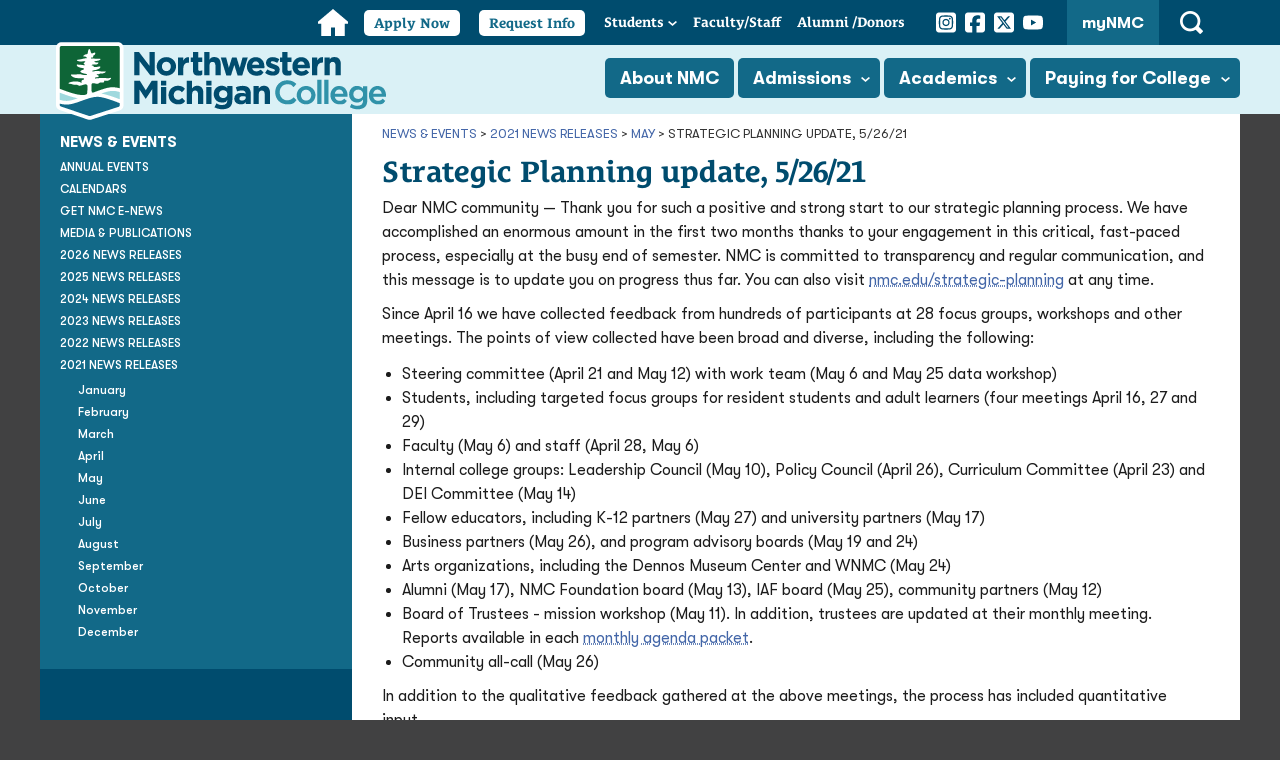

--- FILE ---
content_type: text/html; charset=UTF-8
request_url: https://www.nmc.edu/news/2021/05/sp-update.html
body_size: 6198
content:
<!DOCTYPE html PUBLIC "-//W3C//DTD XHTML 1.0 Transitional//EN" "http://www.w3.org/TR/xhtml1/DTD/xhtml1-transitional.dtd">
<html xmlns="http://www.w3.org/1999/xhtml" lang="en" xml:lang="en">
	<head>
		<meta content="text/html;charset=utf-8" http-equiv="Content-Type" />
		<meta content="dlm+aMdTJVtpA9FMtxklgEA71+WhpZbcf6alRKUidk4=" name="verify-v1" />
		<meta content="width=device-width, initial-scale=1" name="viewport" />
		<meta content="max-age=0, no-store, no-cache, must-revalidate" http-equiv="Cache-Control" />
		<meta content="Strategic Planning update, 5/26/21" name="description" />
		<meta content="Intercom, Student News" name="keywords" />
		<meta content="Tue, 20 Jan 2026 08:21:41 -0500" name="date" />
		<title>Strategic Planning update, 5/26/21 | Northwestern Michigan College</title>
		<link href="https://www.nmc.edu/news/2021/05/sp-update.html" rel="canonical" />

		
		
		<link href="//fonts.googleapis.com/css?family=Roboto+Condensed:400,700italic,700,400italic" rel="stylesheet" type="text/css" />
		<link href="//fonts.googleapis.com/css?family=Roboto:400,400italic,700,700italic" rel="stylesheet" type="text/css" />
		<link href="//fonts.googleapis.com/css?family=PT+Serif" rel="stylesheet" type="text/css" />
        <link href="https://use.typekit.net/qla8ytw.css" rel="stylesheet" />
		<link href="../../../files/css/interior.css?v=081925" rel="stylesheet" type="text/css" />
        <link href="../../../files/css/skipnav.css?v=081925" rel="stylesheet" type="text/css" />
        <link href="../../../files/css/fonts.css?v=081925" rel="stylesheet" type="text/css" />
		<link href="../../../files/css/print-nmc.css" media="print" rel="stylesheet" type="text/css" />
		<script src="../../../files/js/menus.js" type="text/javascript" ></script>
		<script src="../../../files/js/print.js" type="text/javascript" ></script>
		<script src="../../../files/js/faculty.js" type="text/javascript" ></script>
		<script src="../../../files/js/message.js" type="text/javascript" ></script>
		<script src="../../../files/js/tween.js" type="text/javascript" ></script>
        <script src="../../../files/js/CollapsibleLists.js" type="text/javascript" ></script>	
        <link href="../../../apple-touch-icon.png" rel="apple-touch-icon" sizes="180x180" />
        <link href="../../../favicon-32x32.png" rel="icon" sizes="32x32" type="image/png" />
        <link href="../../../favicon-16x16.png" rel="icon" sizes="16x16" type="image/png" />
        <link href="../../../site.webmanifest" rel="manifest" />
		
		<!-- Google Tag Manager --><script type="text/javascript">// 
(function (w, d, s, l, i) {
        w[l] = w[l] || [];
        w[l].push({
            'gtm.start': new Date().getTime(),
            event: 'gtm.js'
        });
        var f = d.getElementsByTagName(s)[0],
            j = d.createElement(s),
            dl = l != 'dataLayer' ? '&amp;l=' + l : '';
        j.async = true;
        j.src =
            'https://www.googletagmanager.com/gtm.js?id=' + i + dl;
        f.parentNode.insertBefore(j, f);
    })(window, document, 'script', 'dataLayer', 'GTM-WFCXF9N');
// </script><!-- End Google Tag Manager -->
		<style type="text/css">
                    #columns-in-rt {
                        display: none;
                    }
                    #columns-in-lt {
                        float: none;
                        width: auto;
                    }
                    #columns-in {
                        padding: 0;
                        margin: 0;
                    }
                </style>
		
	    <meta content="a9ed73aa0a0a00b859117f044bd6f1b0" name="id" />
	</head>
	<body>
		<div class="skipnav">
			<a href="#content">Skip to main content</a>
		</div>
		<div id="message" ></div>
		
		
		<div aria-label="Main" class="utility-navigation" role="navigation">
<div class="container">
<ul>
<li class="home"><a href="/"><span class="screen-reader-text">Home</span></a></li>
<li class="apply-now"><a href="https://nmc.elluciancrmrecruit.com/Apply/Account/Login">Apply Now</a></li>
<li class="request-info"><a href="../../../admissions/contact-admissions-form.html">Request Info</a></li>
<li class="students has-children"><a href="../../../student-services/index.html">Students</a><button class="submenu-toggle"><span class="screen-reader-text">Open Students Submenu</span></button>
<ul>
<li><a href="../../../student-services/index.html">Current</a></li>
<li><a href="../../../admissions/future-students/index.html">Future</a></li>
<li><a href="../../../admissions/guest-students/index.html">Guest</a></li>
<li><a href="../../../admissions/transfer-students/index.html">Transfer</a></li>
<li><a href="../../../admissions/military-veterans/index.html">Veterans</a></li>
<li><a href="../../../admissions/high-school-services/dual-enrollment.html">Dual Enrolled / Early College</a></li>
<li><a href="../../../admissions/international-students/index.html">International</a></li>
</ul>
</li>
<li class="facultystaff"><a href="https://employees.nmc.edu/" rel="noopener" target="_blank" title="Log in to NMC faculty and staff services (link opens new window)"><span>Faculty/</span>Staff </a></li>
<li class="alumni"><a href="../../../about/foundation/index.html">Alumni <span>/Donors</span></a></li>
<li class="social">
<ul class="social-media-list">
<li><a href="https://www.instagram.com/nmc_tc/" rel="noopener" target="_blank" title="See photos and videos from NMC campuses and events on NMC's Instagram page (link opens new window)"><span class="screen-reader-text">Instagram</span></a></li>
<li><a href="https://www.facebook.com/NorthwesternMichiganCollege" rel="noopener" target="_blank" title="Find NMC on Facebook (link opens new window)"><span class="screen-reader-text">Facebook</span></a></li>
<li><a href="https://x.com/nmc_tc" rel="noopener" target="_blank" title="Follow NMC on Twitter (link opens new window)"><span class="screen-reader-text">Twitter</span></a></li>
<li><a href="https://www.youtube.com/NorthwesternMichiganCollege" rel="noopener" target="_blank" title="Watch the latest videos on NMC's YouTube channel (link opens new window)"><span class="screen-reader-text">YouTube</span></a></li>
</ul>
</li>
<li class="mynmc"><a class="mynmcbutton" href="https://my.nmc.edu" rel="noopener" target="_blank" title="Log in to NMC student, faculty and staff services (link opens new window)">myNMC</a></li>
<li class="search"><button class="search-control" id="search-control-m"><span class="screen-reader-text">Open Search</span></button></li>
</ul>
</div>
</div>
<header class="site-header">
<div class="container"><a class="site-logo" href="../../../index.html"><span class="screen-reader-text">Northwestern Michigan College Homepage</span></a><button class="main-menu-control" id="main-menu-control"><span class="screen-reader-text">Main Menu</span></button><button class="search-control" id="search-control"><span class="screen-reader-text">Open Search</span></button><nav class="main-navigation" id="main-navigation">
<ul>
<li class="lvl1 applynow"><a href="https://nmc.elluciancrmrecruit.com/Apply/Account/Login">Apply Now</a></li>
<li class="lvl1 requestinfo"><a href="../../../admissions/contact-admissions-form.html">Request More Information</a></li>
<li class="lvl1 about"><a href="../../../about/index.html">About NMC</a></li>
<li class="lvl1 admissions has-children"><a href="../../../admissions/index.html">Admissions</a><button class="submenu-toggle"><span class="screen-reader-text">Open Admissions Submenu</span></button>
<ul class="">
<li><a href="../../../admissions/launchpad/quick-start.html">Enrollment Events</a></li>
<li><a href="../../../admissions/launchpad/orientation.html">Orientation</a></li>
<li><a href="../../../admissions/schedule-visit.html">Schedule a Visit</a></li>
<li><a href="../../../admissions/admission-standards/index.html">Admission Standards</a></li>
<li><a href="../../../admissions/tuition-fees/index.html">Tuition &amp; Fees</a></li>
<li><a href="https://nmc.elluciancrmrecruit.com/Apply/Account/Login" rel="noopener" target="_blank" title="(link opens new window)">APPLY NOW</a></li>
</ul>
</li>
<li class="lvl1 academics has-children"><a href="../../../programs/index.html">Academics</a><button class="submenu-toggle"><span class="screen-reader-text">Open Academics Submenu</span></button>
<ul>
<li><a href="../../calendars/academic.html">Academic Calendar</a></li>
<li><a href="../../../programs/degrees-certificates/index.html">Degrees &amp; Certificates</a></li>
<li><a href="../../../programs/catalog-schedules/index.html">Catalogs &amp; Schedules</a></li>
<li><a href="../../../programs/course-descriptions/index.html">Course Descriptions</a></li>
<li><a href="../../../programs/transfer-options/index.html">Transfer Options</a></li>
<li><a href="https://nmc.augusoft.net/" rel="noopener" target="_blank" title="(link opens new window)">Extended Education</a></li>
<li><a href="https://uc.nmc.edu/" rel="noopener" target="_blank" title="(link opens new window)">University Partners</a></li>
</ul>
</li>
<li class="lvl1 financial-aid has-children"><a href="../../../financial-aid/index.html">Paying for College</a><button class="submenu-toggle"><span class="screen-reader-text">Open Financial Services Submenu</span></button>
<ul>
<li><a href="../../../financial-aid/payment-options/index.html">Payment Options</a></li>
<li><a href="../../../financial-aid/how-to-apply.html">Apply for Aid &amp; FAFSA</a></li>
<li><a href="../../../financial-aid/scholarships.html">Find a Scholarship</a></li>
<li><a href="../../../financial-aid/consortium-agreements.html">Consortium Agreements</a></li>
<li><a href="../../../financial-aid/consumer-information.html">Consumer Information</a></li>
<li><a href="../../../financial-aid/forms-fa/index.html">Financial Aid Appeals</a></li>
<li><a href="../../../financial-aid/faqs.html">FAQs</a></li>
</ul>
</li>
<li class="lvl1 students has-children"><a href="../../../student-services/index.html">Students</a><button class="submenu-toggle"><span class="screen-reader-text">Open Students Submenu</span></button>
<ul>
<li><a href="../../../student-services/index.html">Current</a></li>
<li><a href="../../../admissions/future-students/index.html">Future</a></li>
<li><a href="../../../admissions/transfer-students/index.html">Transfer</a></li>
<li><a href="../../../admissions/military-veterans/index.html">Veterans</a></li>
<li><a href="../../../admissions/high-school-services/dual-enrollment.html">Dual Enrolled</a></li>
<li><a href="../../../admissions/high-school-services/early-college.html">Early College</a></li>
<li><a href="../../../admissions/international-students/index.html">International</a></li>
<li><a href="../../../admissions/guest-students/index.html">Guest Students</a></li>
</ul>
</li>
<li class="lvl1 facultystaff"><a href="https://employees.nmc.edu/" rel="noopener" target="_blank" title="Log in to NMC faculty and staff services (link opens new window)">Faculty/Staff</a></li>
<li class="lvl1 alumni"><a href="../../../about/foundation/index.html">Alumni/Donors</a></li>
<li class="lvl1 mynmc"><a href="https://my.nmc.edu" rel="noopener" target="_blank" title="Log in to NMC student, faculty and staff services (link opens new window)">myNMC <span>login</span></a></li>
</ul>
</nav>
<div class="search-container" id="search-container"><form action="/search.html" method="get" title="Search NMC"><label for="sitesearch"><span class="screen-reader-text">Search: </span></label><input id="sitesearch" name="q" type="text" /><input type="submit" value="Search" /></form></div>
</div>
</header>
		<!-- MAIN WRAPPER -->
		<div id="wrapper-new">
			<!-- CONTENT -->
			<div class="clearing" id="content" role="main">
				<div class="clearing" id="content-rt-top">
					
				</div>
				<div id="content-rt">
					<!-- BREADCRUMB -->
					<div class="clearing" id="cookie">
						<div id="cookie-lt">
							<ul><li><a href="../../index.html">News &amp; Events</a>&#160;&gt; </li><li><a href="../index.html">2021 News Releases</a>&#160;&gt; </li><li><a href="index.html">May</a>&#160;&gt; </li><li>Strategic Planning update, 5/26/21</li></ul>
						</div>
					</div>
					<!-- END BREADCRUMB -->
					
					<div class="clearing" id="columns-in">
						<div class="clearing" id="columns-in-lt">
							<!-- MAIN CONTENT -->
							
							<h1 class="inheads">Strategic Planning update, 5/26/21</h1><p>Dear NMC community &#8212; Thank you for such a positive and strong start to our strategic planning process. We have accomplished an enormous amount in the first two months thanks to your engagement in this critical, fast-paced process, especially at the busy end of semester. NMC is committed to transparency and regular communication, and this message is to update you on progress thus far. You can also visit <a href="../../../strategic-planning/index.html">nmc.edu/strategic-planning</a> at any time.</p>
<p>Since April 16 we have collected feedback from hundreds of participants at 28 focus groups, workshops and other meetings. The points of view collected have been broad and diverse, including the following:</p>
<ul>
<li>Steering committee (April 21 and May 12) with work team (May 6 and May 25 data workshop)</li>
<li>Students, including targeted focus groups for resident students and adult learners (four meetings April 16, 27 and 29)</li>
<li>Faculty (May 6) and staff (April 28, May 6)</li>
<li>Internal college groups: Leadership Council (May 10), Policy Council (April 26), Curriculum Committee (April 23) and DEI Committee (May 14)</li>
<li>Fellow educators, including K-12 partners (May 27) and university partners (May 17)</li>
<li>Business partners (May 26), and program advisory boards (May 19 and 24)</li>
<li>Arts organizations, including the Dennos Museum Center and WNMC (May 24)</li>
<li>Alumni (May 17), NMC Foundation board (May 13), IAF board (May 25), community partners (May 12)</li>
<li>Board of Trustees - mission workshop (May 11). In addition, trustees are updated at their monthly meeting. Reports available in each <a href="../../../about/board-of-trustees/materials-minutes.html">monthly agenda packet</a>.</li>
<li>Community all-call (May 26)</li>
</ul>
<p>In addition to the qualitative feedback gathered at the above meetings, the process has included quantitative input.</p>
<ul>
<li>A SWOT (strengths, weaknesses, opportunities and threats) survey was sent to a variety of NMC stakeholders and drew 356 responses. Results were prioritized at the steering committee/workgroup joint meeting May 6.</li>
<li>Students were surveyed in order to draft a <a href="../../../strategic-planning/student-experience-statement.html">Student Experience Statement</a>.</li>
<li>A survey on a revised mission statement is underway through May 28</li>
</ul>
<p>This initial phase of strategic planning culminates with the June 23 Future Summit. Please mark your calendars to join us then. We are excited to focus and prioritize the input gathered thus far, and look forward to your continued involvement.</p>
<p>We will continue to provide regular updates on the strategic planning process as we work toward final plan approval by the board in December 2021. You can get updates any time at <a href="../../../strategic-planning/index.html">nmc.edu/strategic-planning</a> and email any questions to <a href="mailto:strategic-planning@nmc.edu">strategic-planning@nmc.edu</a>.</p>
							
							<!-- END MAIN CONTENT -->
							<!-- NEWS ARTICLES -->
							
							
							
							
							
							
							
							
							
							<!-- END NEWS ARTICLES -->
						</div>
						<!-- BREAKOUT BOXES -->
						<div id="columns-in-rt">
							
						</div>
						<!-- END BREAKOUT BOXES -->
					</div>
				</div>
				<div id="content-lt">
					<a href="#" id="leftnav-heading">Section Navigation</a><div id="leftnav"><ul><li><a class="leftnav-homelink" href="../../index.html">News &amp; Events</a></li><li><a href="../../events-annual.html">Annual Events</a></li><li><a href="../../calendars/index.html">Calendars</a></li><li><a href="../../email-subscribe.html">Get NMC e-news</a></li><li><a href="../../media/index.html">Media &amp; Publications</a></li><li><a href="../../2026/index.html">2026 News Releases</a></li><li><a href="../../2025/index.html">2025 News Releases</a></li><li><a href="../../2024/index.html">2024 News Releases</a></li><li><a href="../../2023/index.html">2023 News Releases</a></li><li><a href="../../2022/index.html">2022 News Releases</a></li><li><a class="on" href="../index.html" style="border-bottom: none">2021 News Releases</a><ul><li><a href="../01/index.html">January</a></li><li><a href="../02/index.html">February</a></li><li><a href="../03/index.html">March</a></li><li><a href="../04/index.html">April</a></li><li><a class="on" href="index.html">May</a></li><li><a href="../06/index.html">June</a></li><li><a href="../07/index.html">July</a></li><li><a href="../08/index.html">August</a></li><li><a href="../09/index.html">September</a></li><li><a href="../10/index.html">October</a></li><li><a href="../11/index.html">November</a></li><li><a href="../12/index.html">December</a></li></ul></li></ul></div>
					<div class="clearing" id="programs" ></div>
					
				</div>
			</div>
			<!-- END CONTENT -->
		</div>
		<!-- END MAIN WRAPPER -->
		<footer class="site-footer">
			<div class="container">
<div class="contact-section">
<div class="logo"><a class="footerlogo" href="/"><img alt="Northwestern Michigan College logo" src="../../../images/brand-refresh/nmc-logo-initials-white.svg" /></a></div>
<div class="contact-wrap">
<div class="contact">
<p class="address">1701 E. Front St. <br />Traverse City, MI 49686</p>
<a class="phone" href="tel:2319951000">231-995-1000</a> <a class="phone" href="tel:8553463662">855-FIND NMC</a> <a class="email" href="mailto:admissions@nmc.edu">admissions@nmc.edu</a></div>
<ul class="social-media-list">
<li><a href="https://www.instagram.com/nmc_tc/" rel="noopener" target="_blank" title="See photos from NMC campuses and events on NMC's Instagram page (link opens new window)"><span class="screen-reader-text">Instagram</span></a></li>
<li><a href="https://www.facebook.com/NorthwesternMichiganCollege" rel="noopener" target="_blank" title="Find NMC on Facebook (link opens new window)"><span class="screen-reader-text">Facebook</span></a></li>
<li><a href="https://x.com/nmc_tc" rel="noopener" target="_blank" title="Follow NMC on Twitter (link opens new window)"><span class="screen-reader-text">Twitter</span></a></li>
<li><a href="https://www.youtube.com/NorthwesternMichiganCollege" rel="noopener" target="_blank" title="Watch the latest videos on NMC's YouTube channel (link opens new window)"><span class="screen-reader-text">YouTube</span></a></li>
</ul>
</div>
</div>
<div class="footer-navigation">
<div class="main">
<div class="column"><a class="header" href="../../../about/index.html">About NMC</a>
<ul>
<li><a href="../../../a-z.html">A-Z</a></li>
<li><a href="../../../about/board-of-trustees/index.html">Board of Trustees</a></li>
<li><a href="../../../student-services/bookstore/index.html">Bookstore</a></li>
<li><a href="../../../about/employment/index.html">Careers at NMC</a></li>
<li><a href="https://www.dennosmuseum.org/index.html" rel="noopener" target="_blank" title="(link opens new window)">Dennos Museum Center</a></li>
<li><a href="../../../about/history-archives/index.html">History &amp; Archives</a></li>
<li><a href="https://www.tciaf.com/" rel="noopener" target="_blank" title="(link opens new window)">International Affairs Forum</a></li>
<li><a href="../../../resources/lobdells/index.html">Lobdell's Restaurant</a></li>
<li><a href="../../../about/maps/index.html">Location &amp; Maps</a></li>
<li><a href="../../../about/foundation/index.html">NMC Foundation</a></li>
<li><a href="../../../privacy-statement.html">Privacy</a></li>
<li><a href="../../../site-map.html">Site Map</a></li>
<li><a href="../../../departments/human-resources/staff-list.html">Staff Directory</a></li>
<li><a href="https://www.wnmc.org/index.html" rel="noopener" target="_blank" title="(link opens new window)">WNMC 90.7 FM</a></li>
<li><a href="../../../contact.html">Contact NMC</a></li>
</ul>
</div>
<div class="column"><a class="header" href="../../../admissions/index.html">Admissions</a>
<ul>
<li><a href="../../../admissions/accredited-high-school-diplomas.html">Accredited high schools</a></li>
<li><a href="../../../admissions/admission-standards/index.html">Admission Standards</a></li>
<li><a href="../../../admissions/future-students/index.html">Future students</a></li>
<li><a href="../../../admissions/guest-students/index.html">Guest students</a></li>
<li><a href="../../../admissions/high-school-services/index.html">High school enrollment</a></li>
<li><a href="../../../admissions/international-students/index.html">International students</a></li>
<li><a href="../../../admissions/military-veterans/index.html">Military &amp; veteran services</a></li>
<li><a href="../../../admissions/launchpad/orientation.html">Orientation</a></li>
<li><a href="../../../admissions/placement-guides/index.html">Placement testing</a></li>
<li><a href="../../../admissions/returning-students/index.html">Returning students</a></li>
<li><a href="../../../admissions/schedule-visit.html">Schedule a visit</a></li>
<li><a href="../../../admissions/transfer-students/index.html">Transfer students</a></li>
<li><a href="../../../admissions/tuition-fees/index.html">Tuition &amp; fees</a></li>
<li><a href="../../../admissions/contact-admissions-form.html">Contact Admissions</a></li>
</ul>
</div>
<div class="column"><a class="header" href="../../../programs/index.html">Academics</a>
<ul>
<li><a href="../../calendars/academic.html">Academic calendar</a></li>
<li><a href="../../../programs/academic-offices/index.html">Academic offices</a></li>
<li><a href="../../../programs/catalog-schedules/index.html">Catalog &amp; schedules</a></li>
<li><a href="../../../programs/complete.html">Complete your program</a></li>
<li><a href="../../../programs/course-descriptions/index.html">Course descriptions</a></li>
<li><a href="../../../programs/degrees-certificates/index.html">Degrees &amp; certificates</a></li>
<li><a href="https://nmc.augusoft.net/">Extended education &amp; training classes</a></li>
<li><a href="../../../programs/honors-program/index.html">Honors program</a></li>
<li><a href="../../../library/index.html">NMC Library</a></li>
<li><a href="../../../programs/online-programs/index.html">Online &amp; other options</a></li>
<li><a href="../../../programs/professional-development/index.html">Professional development</a></li>
<li><a href="../../../programs/transfer-options/index.html">Transfer options</a></li>
<li><a href="https://uc.nmc.edu" rel="noopener" target="_blank" title="(link opens new window)">University Partners</a></li>
</ul>
</div>
<div class="column"><a class="header" href="../../../financial-aid/index.html">Financial Services</a>
<ul>
<li><a href="../../../financial-aid/how-to-apply.html">Applying for financial aid</a></li>
<li><a href="../../../financial-aid/faqs.html">Frequently asked questions</a></li>
<li><a href="../../../financial-aid/federal-and-state-aid.html">Federal and state aid</a></li>
<li><a href="../../../financial-aid/forms-fa/index.html">Financial aid forms</a></li>
<li><a href="../../../financial-aid/financial-literacy.html">Financial literacy</a></li>
<li><a href="../../../financial-aid/net-price-calculator/index.html">Net price calculator</a></li>
<li><a href="../../../student-services/records-registration/getting-things-done/request-nmc-transcript.html">Order transcripts</a></li>
<li><a href="../../../financial-aid/payment-options/index.html">Payment options</a></li>
<li><a href="../../../financial-aid/satisfactory-academic-progress.html">Satisfactory academic progress</a></li>
<li><a href="../../../financial-aid/scholarships.html">Scholarships</a></li>
<li><a href="../../../financial-aid/student-loan-process.html">Student loan process</a></li>
<li><a href="../../../financial-aid/terms-and-conditions.html">Terms and conditions</a></li>
<li><a href="../../../financial-aid/work-study.html">Work-study process</a></li>
<li><a href="../../../financial-aid/contact-finaid.html">Contact Financial Services</a></li>
</ul>
</div>
</div>
</div>
</div>
<script type="text/javascript">// 
CollapsibleLists.apply(true);
// </script>
<!-- Code for back to top button --> <a aria-label="Back to Top" class="show" href="#" id="totop" title="Back to Top"> <span class="sr-only">Back to top</span></a> <link href="../../../files/css/backtotop.css" rel="stylesheet" type="text/css" />
<script src="../../../files/js/backtotop.js" type="text/javascript" ></script>
		</footer>
		<script src="../../../files/js/2019-update/menu-footer.js" type="text/javascript" ></script>
		<script src="../../../files/js/form-response.js" type="text/javascript" ></script>
		<script src="../../../files/js/touch-controls.js" type="text/javascript" ></script>
	</body>
</html>

--- FILE ---
content_type: image/svg+xml
request_url: https://www.nmc.edu/images/2019-update/icn_youtube.svg
body_size: 807
content:
<?xml version="1.0" encoding="utf-8"?>
<!-- Generator: Adobe Illustrator 28.2.0, SVG Export Plug-In . SVG Version: 6.00 Build 0)  -->
<svg version="1.1" id="Layer_1" xmlns="http://www.w3.org/2000/svg" xmlns:xlink="http://www.w3.org/1999/xlink" x="0px" y="0px"
	 viewBox="0 0 448 512" style="enable-background:new 0 0 448 512;" xml:space="preserve">
<style type="text/css">
	.st0{fill:#FFFFFF;}
</style>
<path class="st0" d="M438.6,147.8c-5.2-19.4-20.3-34.7-39.6-39.9c-34.9-9.4-175-9.4-175-9.4s-140.1,0-175,9.4
	c-19.3,5.2-34.4,20.4-39.6,39.9C0,183,0,256.3,0,256.3s0,73.3,9.4,108.5c5.2,19.4,20.3,34,39.6,39.2c34.9,9.4,175,9.4,175,9.4
	s140.1,0,175-9.4c19.3-5.2,34.4-19.8,39.6-39.2c9.4-35.2,9.4-108.5,9.4-108.5S448,183,438.6,147.8L438.6,147.8z M178.2,322.9V189.7
	l117,66.6L178.2,322.9L178.2,322.9z"/>
</svg>


--- FILE ---
content_type: application/javascript
request_url: https://www.nmc.edu/files/js/form-response.js
body_size: 725
content:
var nbsp = "\u00a0";

function getQueryVariable(key, d)
{
	if (location.search == "")
		return (d == null) ? "" : d;

	var s = location.search.substr(1);
	var params = s.split("&");
	for (var i = 0; i < params.length; i++)
	{
		var pairs = params[i].split("=");
		if(unescape(pairs[0]) == key)
			return unescape(pairs[1]);
	}
	return (d == null) ? "" : d;
}

function strReplace(search, replace, subject)
{
    var s = subject;
    var ra = r instanceof Array, sa = s instanceof Array;
    var f = [].concat(search);
    var r = [].concat(replace);
    var i = (s = [].concat(s)).length;
    var j = 0;
    
    while(j = 0, i--)
	{
        if(s[i])
            while(s[i] = (s[i]+'').split(f[j]).join(ra ? r[j] || "" : r[0]), ++j in f){};
    }

    return sa ? s : s[0];
}

function setElementText(o, t)
{
	try
	{
		while(o.firstChild)
			o.removeChild(o.firstChild);

		t = strReplace("\r\n", "\n", t);
		t = strReplace("\r", "\n", t);
		t = strReplace("\t", "    ", t);
		t = strReplace("  ", nbsp + " ", t);
		var parts = t.split("\n");
		for(var j = 0; j < parts.length; j++)
		{
			if(j)
				o.appendChild(document.createElement("br"));
			o.appendChild(document.createTextNode(parts[j]));
		}
	} catch(e) {
	}
}

var form_id = getQueryVariable("form_id");
if(form_id != "")
{
    var s = document.createElement("script");
	s.type = "text/javascript";
	s.async = "async";
	s.src = "/files/php/form/get.js.php?form_id=" + form_id;
	document.getElementsByTagName("head")[0].appendChild(s);
}

--- FILE ---
content_type: image/svg+xml
request_url: https://www.nmc.edu/images/brand-refresh/nmc-logo-initials-white.svg
body_size: 4304
content:
<?xml version="1.0" encoding="UTF-8"?>
<svg id="Layer_1" xmlns="http://www.w3.org/2000/svg" version="1.1" viewBox="0 0 91.9 143.6">
  <!-- Generator: Adobe Illustrator 29.6.0, SVG Export Plug-In . SVG Version: 2.1.1 Build 207)  -->
  <defs>
    <style>
      .st0 {
        fill: #fff;
      }
    </style>
  </defs>
  <g>
    <path class="st0" d="M2.9,64.6c9.6,3.6,20.5,7.6,28.7,8.1,3.4.2,5,0,6.9-.6,2.1-.7,2-1.8,2.1-3,.5-5.5.8-9.6.1-11-.5-1.1-1.7-1.6-3.7-1.2-1.4.3-2.4.6-3.4.9-.2,0-.4.1-.5.2-1.3.5-2.7.9-4.4.7-.8-.1-1.5-.4-2.1-.7-.5-.3-1-.5-1.5-.7-.5-.1-1.1,0-1.8,0-1,.1-2.2.2-3.6-.3-1.7-.6-3.8-1.1-6.3-1.3-.3,0-.6-.1-.7-.4,0,0,0-.3.1-.4.7-.7,2.6-1.4,3.2-1.5,4-1.1,10.5-1.6,15.4.8.3.1.7.1.9,0,.2-.2.1-.6-.2-1.1-.3-.5-.3-1.1,0-1.6.4-.8,1.4-1.3,2.5-1.5,1-.1,1.1-.9,1.2-1.1,0-.4,0-.7-.4-.8-.7-.4-3.6-.4-6.1-.4h-.7c-1.5,0-3,0-4.2-.1-2.9-.1-7.8-2.4-8.1-4.8,0-.2,0-.3.1-.4.2-.1.4-.2.8-.1h.2c1.1.2,3.8.7,8.3-.1,2.9-.6,4.9,0,6.9.4,1.7.4,3.4.8,5.9.7,1.2,0,1.8-.4,1.9-.7,0,0,.1-.2,0-.4-.3-.3-1.7-.6-3-.8-2.7-.6-6-1.3-6.9-3-.1-.3-.2-.6,0-.8.3-.7,1.3-1.1,2.6-1.5,1.2-.5,2.7-1.1,2.8-1.8.1-.7-.9-1.1-4.2-1.7-1.8-.3-6.1-1.3-6.5-3.6,0-.5,0-1,.4-1.1.3-.1.6,0,1.3,0,.8.1,2.1.3,4.2.4,1.8,0,2.8.3,3.5.4.7.1,1.2.2,1.9.1.3,0,.5-.1.6-.3,0-.1,0-.2,0-.4,0-.2-.3-.3-.5-.4h0c-.4-.2-1.1-.5-1.2-1.1-.2-.7.4-1.4,1.6-2.1.4-.2.6-.4.6-.7,0-.1,0-.2,0-.4-.3-.6-1.8-.8-3.8-.3-2.5.7-7.1.1-8.3-1.3-.1-.2-.2-.4,0-.6.2-.4.7-.5,2.2-.6,1.2-.1,2.9-.3,4.5-.8,4.4-1.2,5.7-1.2,6.7-1.2.3,0,.6,0,.9,0,.2,0,.3,0,.4-.2.1-.3-.2-1-.7-1.5-.9-1-2.6-1-3.4-1-.5,0-1,0-1-.5,0-1.4,2.7-2.9,6-3.2,0,0,.1-.2.2-.4.3-.8.5-1.9.7-3,.4-2.3.7-3.8,1.7-4,1.2-.2,1.6,1.4,2.1,3.1,0,0,.6,3.2,1.9,3.4.8.1,3.3-1.4,4.7-1.3s.4.2.4.5c0,2.2-.9,3.5-3.1,4-.3,0-.3,0-.4.1,0,0,0,.3.1.4.2.4.5,1.3-.1,1.9-.4.4-.9.4-1.4.4,0,0-.2,0-.3,0-.4,0-.7,0-1,.2-.3.2-.4.5-.3.8.1.4.7.5,1.1.5.3,0,.6,0,.9,0h0c1.1,0,2.6-.1,4.6.3,1.4.3,3.4.2,4.8.1h0c1.8,0,2.3,0,2.6.2.1.1.1.3,0,.5-.4.9-1.8,1.5-2.4,1.7-1.3.4-2.7.6-4,.8-.6,0-1.3.2-1.7.3-.5.1-.8.3-.9.4,0,.2.1.5.3.6.6.5,1.6.8,3,.9.8,0,1.4,0,1.7,0,.2,0,.4,0,.5,0,.2,0,.3.1.3.2,0,.2,0,.4,0,.5-1.2,2.3-3.6,2.3-5.7,2.2-2.1-.2-3.6.2-4,.5-.3.2-.2.5-.2.7.2.3.7.3,1.3.4.6,0,1.6.1,1.6,1,0,.4,0,.7.3.9.3.2.7.3,1.4.3,2.5,0,4.5-.5,5.8-.8,1.2-.3,1.7-.4,2.1-.2.2,0,.3.2.3.4.3,1.7-1.7,3.4-5.5,4.4-.3,0-.9.2-1.6.3-3.3.6-5,1.1-5,1.5,0,.2,0,.3.2.5.4.3,1.1.3,2,.1,3.5-.8,6.7-.8,10.8,0,1,.2,2.6.1,4.1,0,1.5,0,2.3,0,2.8,0,.2,0,.4.2.4.3,0,.3-.2.7-.7,1-.8.5-3.7,2.1-6.4,1.6-.5,0-1,0-1.4.2-2.2,1.1-2.9,1.1-3.7,1.1-.3,0-.6,0-1,0-.2,0-.4.1-.4.3,0,.1,0,.2,0,.3.3.3.9.5,1.4.8.9.4,1.6.7,1.7,1.3,0,.4-.2.7-.7,1.1-.9.6-1.9.7-2.9.7-.8,0-1.5.1-1.8.4-.4.4-.4,1-.2,1.3,0,0,.1.1.3,0,3.8-.9,12.6-.8,17.2-.5,3,.2,4.6-.2,5.2-.4.2,0,.5-.1.7,0,.3,0,.3.3.3.5,0,.5-.5,1.2-1.5,2h0c-1,.8-3.2,2.5-7.6,1.8-.8-.1-1.3,0-1.4.2,0,.1,0,.3,0,.5.4.5.5,1,.3,1.3-.4.6-1.4.6-2.9.6-1.9,0-4.3,0-5.2,1.3-.8,1.2-2.4.8-5.8,0h-.1c-1.4-.4-4.1-.8-4.5,1.4-.5,2.7-.1,8,.1,10.7.1,1.1.8,1.9,3,1.2,2-.7,3.5-1.3,5.5-2,7.2-2.6,14.1-5,19.7-5.5,5.2-.4,9.7.3,13.3,1.4V2.6c0-1.4-1.2-2.6-2.6-2.6H2.6C1.2,0,0,1.2,0,2.6v60.9c1,.4,1.9.7,2.9,1.1Z"/>
    <path class="st0" d="M75.9,66.7c-4,.3-9,1.9-14.4,3.8,8.1,1.4,17.4,4.8,25.7,7.9.5.2,1.1.4,1.6.6v-10.6c-3.3-1.1-7.7-2.1-12.9-1.7Z"/>
    <path class="st0" d="M12.3,81.3c4-.3,9-1.9,14.4-3.8-8.1-1.4-17.4-4.8-25.7-7.9-.4-.1-.7-.3-1.1-.4v10.5c3.2,1,7.5,1.9,12.3,1.5Z"/>
    <path class="st0" d="M85.3,83.4c-9.6-3.6-20.5-7.6-28.7-8.1-6.6-.4-15.6,2.8-24.2,5.9-7.2,2.6-14.1,5-19.7,5.5-1,0-1.9.1-2.8.1-3.8,0-7.1-.6-9.9-1.3v1.7c0,1.1.7,2.1,1.8,2.5l41.7,14.1c.5.2,1.1.2,1.6,0l41.9-13.6c1.1-.3,1.8-1.3,1.8-2.5v-2.9c-1.1-.4-2.3-.8-3.5-1.3Z"/>
  </g>
  <path class="st0" d="M.2,143.3h6.3c0,0,.2,0,.2-.2v-18l13.8,18.1s0,0,.1,0h5.4c0,0,.2,0,.2-.2v-29.1c0,0,0-.2-.2-.2h-6.3c0,0-.2,0-.2.2v17.4l-13.3-17.5s0,0-.1,0H.2c0,0-.2,0-.2.2v29.1c0,0,0,.2.2.2Z"/>
  <path class="st0" d="M60.5,113.8h-6.9c0,0-.1,0-.1,0l-7.5,12.1-7.5-12.1c0,0,0,0-.1,0h-6.9c0,0-.2,0-.2.2v29.1c0,0,0,.2.2.2h6.3c0,0,.2,0,.2-.2v-18.3l7.8,11.8s0,0,.1,0h.2c0,0,.1,0,.1,0l7.9-11.9v18.4c0,0,0,.2.2.2h6.4c0,0,.2,0,.2-.2v-29.1c0,0,0-.2-.2-.2Z"/>
  <path class="st0" d="M91.8,137.6l-3.7-3.7s0,0,0,0c-.2-.1-.5-.1-.6,0-2.5,2.3-4.6,3.7-8,3.7-5.1,0-9-4.2-9-9.7s3.9-9.6,9-9.6,5.1,1.1,7.7,3.4c.1.1.3.2.5.2.2,0,.3,0,.5-.2l3.5-4.1c0-.1,0-.3,0-.4-2.5-2.4-5.9-5-12.1-5-8.9,0-15.7,6.8-15.7,15.8s6.6,15.6,15.5,15.6,8.8-1.6,12.5-5.6,0-.3,0-.4Z"/>
</svg>